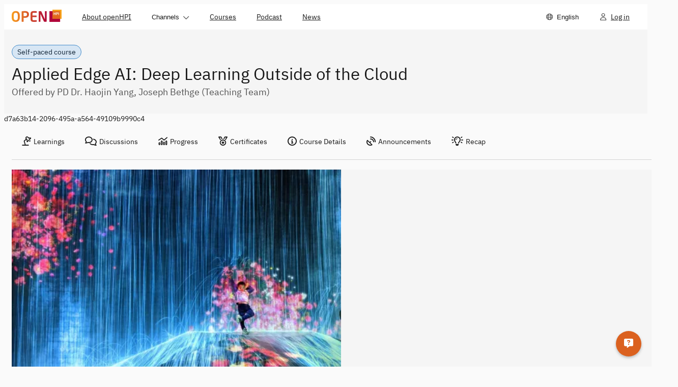

--- FILE ---
content_type: text/html; charset=utf-8
request_url: https://open.hpi.de/courses/edgeai2022?locale=uk
body_size: 9585
content:
<!DOCTYPE html><html data-brand="openhpi" data-default-locale="en" lang="en"><head prefix="og: http://ogp.me/ns#"><meta charset="utf-8" /><meta content="width=device-width, initial-scale=1.0, viewport-fit=cover" name="viewport" /><meta content="nHh1Z--8CnZ0ae3es3rPl8f9ScyVl2iMhoKcskRN3Z4" name="google-site-verification" /><meta name="csrf-param" content="authenticity_token" />
<meta name="csrf-token" content="qmGbZlR3Zh4F6NWQknbgfFIYuFwQvoZ3fR74-tbkUxMbena4cO6fdktkLCYo_PBatZlDXZvTLFVC3kjmQZkNBw" /><title>Applied Edge AI: Deep Learning Outside of the Cloud | openHPI</title>
<meta name="description" content="Compared to Cloud Computing, which is centralized in computing and data storage, Edge Computing brings computation and data storage closer to data sources. Edge AI combines edge computing and AI technology and has become a rapidly developing field in the past few years. Edge AI enables AI computing">
<meta name="keywords" content="big data and ai, cloud and operating systems">
<meta property="og:title" content="Applied Edge AI: Deep Learning Outside of the Cloud">
<meta property="og:type" content="website">
<meta property="og:image" content="https://openhpi-public.s3.openhpicloud.de/courses/6yVjIjj0dhrbjpWFUjbcmE/visual_v1.png">
<meta property="og:url" content="https://open.hpi.de/courses/edgeai2022">
<meta property="og:description" content="Compared to Cloud Computing, which is centralized in computing and data storage, Edge Computing brings computation and data storage closer to data sources.

Edge AI combines edge computing and AI technology and has become a rapidly developing field in the past few years. Edge AI enables AI computing directly on the edge or client device, enhancing power efficiency, supporting low latency, and solving data privacy problems.

Therefore, what improvements need to be made to traditional deep learning algorithms in Edge AI scenarios? This course teaches you about deep model compression and optimization techniques, decentralized and collaborative deep learning approaches and algorithms, software, and hardware for Edge AI.
">
<meta property="og:site_name" content="openHPI">
<meta property="og:image:secure_url" content="https://openhpi-public.s3.openhpicloud.de/courses/6yVjIjj0dhrbjpWFUjbcmE/visual_v1.png">
<meta property="og:locale" content="en">
<meta name="dcterms.created" content="2021-12-17T13:48:44+00:00">
<meta name="dcterms.modified" content="2024-12-20T01:04:38+00:00">
<meta property="fb:app_id" content="1480118568880476"><meta name="sentry-trace" content="76b636dbe8254f30b36a96ca6fddce0f-8ee81944f6c44bba-1">
<meta name="baggage" content="sentry-trace_id=76b636dbe8254f30b36a96ca6fddce0f,sentry-sample_rate=0.5,sentry-sampled=true,sentry-environment=openhpi-production,sentry-public_key=1dd6bf3768f24fc392277656000abebf"><meta name="sentry-dsn" content="https://739f35d0e83b310181f4fa77d34f59f4@o257002.ingest.us.sentry.io/5668447"><meta name="sentry-environment" content="openhpi-production"><script>
//<![CDATA[
window.gon={};gon.in_app=false;gon.course_id="d7a63b14-2096-495a-a564-49109b9990c4";
//]]>
</script><meta content="{&quot;in_app&quot;:false}" name="lanalytics-data" /><link href="https://imgproxy.services.openhpi.de" rel="preconnect" /><link href="https://imgproxy.services.openhpi.de" rel="dns-prefetch" /><link href="https://player.vimeo.com/" rel="preconnect" /><link href="https://player.vimeo.com/" rel="dns-prefetch" /><link href="/assets/favicon-13c25d6c81b1f50462cb05d7065b1ae8afe27d06b24cdc8114b0f99da300bd6d.ico" rel="shortcut icon" type="image/x-icon" /><link href="/web_manifest.json" rel="manifest" /><meta content="openHPI" name="apple-mobile-web-app-title" /><link rel="stylesheet" crossorigin="anonymous" href="/assets/webpack/bootstrap.f41a1fabca388a2b0163.css" integrity="sha384-OQqo29SSkScO2/yylS2upm+cKMKjS5AU/RyHmdjLcuTgml0EjN5g7rlFxSjkXwpf" media="all" /><link rel="stylesheet" crossorigin="anonymous" href="/assets/webpack/fontawesome.27d04d63737dad235d59.css" integrity="sha384-zRPdKC3nttGZE0BBAvxCn3EKcZL7VIjIQW/0MoeWL7bhmA/C5naGpkhIzE+4Z0E9" media="all" /><link rel="stylesheet" crossorigin="anonymous" href="/assets/webpack/styles.ae1dc8275d74574a6b37.css" integrity="sha384-CEc0liSy9Ik+udFtWcGv7CF3sgc1S9bHtFq8YX3eOI34ROsq6SVAzqJSYc6RK1cf" media="all" /><link rel="stylesheet" crossorigin="anonymous" href="/assets/webpack/tailwind.6258ea50bc966e86d0f9.css" integrity="sha384-Cl5u4vPLvk9LRQui/9ydONLFAVYndZxPrfprGXV05c9cdU/2nR9NKlhxm7x/SuXG" media="all" /><script>window.fnQueue = window.fnQueue || {};

window.ready = window.ready || function(fn) {
  window.fnQueue.ready = window.fnQueue.ready || [];
  window.fnQueue.ready.push(fn);
};

// Shim for jQuery to queue calls until library loads
window.$ = window.jQuery = window.$ || function() {
  var args = arguments;
  window.fnQueue.jQuery = window.fnQueue.jQuery || [];
  window.fnQueue.jQuery.push({ context: this, args: args });
  return window.$;
};
window.$.fn = window.$.prototype = window.$ || {};</script><script src="/assets/webpack/runtime.b0d075ef3ba117b47690.js" crossorigin="anonymous" integrity="sha384-qrCcqWE19tReAexLkjQ28phpvwUJw1K/xvLJkA5W6lAtI4pkofEWMTm5ZaJKkX0A" async="async" debug="false"></script><script src="/assets/webpack/main.1ddeef0e55698d6bcece.js" crossorigin="anonymous" integrity="sha384-BrpjXl3Ic12I0P2BluN3FsAn+HwAuFZhlWhtxmIFnVazLn7rVe9BxkTPtEyNdGpe" defer="defer" debug="false"></script><script src="/assets/webpack/lanalytics-framework.7a67af23698a505352da.js" crossorigin="anonymous" integrity="sha384-lpTzkUk+3MyWEHVjSMBUcQqdSo+MQUns4jd/aacRgq9mrni4DynFR+yBvdQHS5XW" async="async"></script><script src="/assets/webpack/xikolo-locale-en.02d9f1d92e8923a0a3e0.js" crossorigin="anonymous" integrity="sha384-rKm9NBD/pxsvYrgT/ecWxUh/Jm9sj+9HkQzT+cNo2UG3YjIcns6eOYLXKuaZPdET"></script><script src="/assets/webpack/course.f1d05be71787ce05ce12.js" crossorigin="anonymous" integrity="sha384-0KzZY4gVwGYnIVBzbDFW2qHzCWMWLwTLN+x883XN2zkrum5Tqt6lSZsMnCgzWKYS" async="async" debug="false"></script></head><body class="openhpi course-courses-controller show-action  " data-offset="150" data-spy="scroll" data-target=".scrollspy-target"><nav class="navigation-bar"><div class="navigation-bar__content navigation-bar__content--mobile" data-test="mobile"><div class="navigation-bar__left-container"><ul class="navigation-bar__left"><li class="navigation-item"><button aria-controls="navdropdown-6334856" aria-expanded="false" aria-haspopup="true" class="navigation-item__main btn-as-text" data-behaviour="dropdown" type="button"><span class="navigation-item__text">Menu</span><span class="navigation-item__control navigation-item__control--on-expanded"><span class="xi-icon fa-regular fa-chevron-down "></span></span><span class="navigation-item__control navigation-item__control--on-collapsed"><span class="xi-icon fa-regular fa-chevron-up "></span></span></button><ul class="navigation-item__menu" data-behaviour="menu-dropdown" id="navdropdown-6334856"><li class="navigation-item navigation-item--hide-first" data-test="hide-first"><a rel="" class="navigation-item__main navigation-item__main--link" href="/pages/about"><div class="navigation-item__text">About openHPI</div></a></li><li class="navigation-item navigation-item--hide-last" data-test="hide-last"><button aria-controls="navdropdown-6334864" aria-expanded="false" aria-haspopup="true" class="navigation-item__main btn-as-text" data-behaviour="dropdown" type="button"><span class="navigation-item__text">Channels</span><span class="navigation-item__control navigation-item__control--on-expanded"><span class="xi-icon fa-regular fa-chevron-down "></span></span><span class="navigation-item__control navigation-item__control--on-collapsed"><span class="xi-icon fa-regular fa-chevron-up "></span></span></button><ul class="navigation-item__menu" data-behaviour="menu-dropdown" id="navdropdown-6334864"><li class="navigation-item"><a rel="" class="navigation-item__main navigation-item__main--link" href="/channels/ai-service-center"><div class="navigation-item__text">AI Service Center</div></a></li><li class="navigation-item"><a rel="" class="navigation-item__main navigation-item__main--link" href="/channels/clean-it-forum"><div class="navigation-item__text">clean-IT</div></a></li><li class="navigation-item"><a rel="" class="navigation-item__main navigation-item__main--link" href="/channels/design-thinking"><div class="navigation-item__text">Design Thinking</div></a></li><li class="navigation-item"><a rel="" class="navigation-item__main navigation-item__main--link" href="/channels/openhpi-school"><div class="navigation-item__text">openHPIschool</div></a></li></ul></li><li class="navigation-item navigation-item--hide-last" data-test="hide-last"><a rel="" class="navigation-item__main navigation-item__main--link" href="/courses"><div class="navigation-item__text">Courses</div></a></li><li class="navigation-item navigation-item--hide-first" data-test="hide-first"><a rel="" class="navigation-item__main navigation-item__main--link" aria-description="" href="/pages/podcast"><div class="navigation-item__text">Podcast</div></a></li><li class="navigation-item navigation-item--hide-first" data-test="hide-first"><a rel="" class="navigation-item__main navigation-item__main--link" href="/news"><div class="navigation-item__text">News</div></a></li><li class="navigation-item"><button aria-controls="navdropdown-6334872" aria-description="Choose Language" aria-expanded="false" aria-haspopup="true" class="navigation-item__main btn-as-text" data-behaviour="dropdown" type="button"><span class="navigation-item__icon"><span class="xi-icon fa-regular fa-globe "></span></span><span class="navigation-item__text">English</span></button><ul class="navigation-item__menu" data-behaviour="menu-dropdown" id="navdropdown-6334872"><li class="navigation-item"><a rel="" class="navigation-item__main navigation-item__main--link navigation-item__main--active" aria-current="page" href="/courses/edgeai2022?locale=en"><div class="navigation-item__text">English</div></a></li><li class="navigation-item"><a rel="" class="navigation-item__main navigation-item__main--link" href="/courses/edgeai2022?locale=de"><div class="navigation-item__text">Deutsch</div></a></li></ul></li></ul></li></ul></div><div class="navigation-bar__logo"><div class="navigation-logo"><a class="bs-a" href="/"><img alt="openHPI logo" srcset="/assets/logo-905ff0c779e7696637e701ca869edf339b951795b354564bc9229d355c11515b.png, /assets/logo.2x-f9f4278058b5e1d5abae4891b1859a8f29f3675b066102c0b2dff7ab57994b0c.png 2x" src="/assets/logo-905ff0c779e7696637e701ca869edf339b951795b354564bc9229d355c11515b.png" /></a></div></div><ul class="navigation-bar__right"><li class="navigation-item"><a rel="" class="navigation-item__main navigation-item__main--link" aria-description="Log in" href="/sessions/new"><div class="navigation-item__icon"><span class="xi-icon fa-regular fa-user "></span></div><div class="navigation-item__text">Log in</div></a></li></ul></div><div class="navigation-bar__content navigation-bar__content--desktop" data-test="desktop"><div class="navigation-bar__logo" data-id="desktop-navigation-logo"><div class="navigation-logo"><a class="bs-a" href="/"><img alt="openHPI logo" srcset="/assets/logo-905ff0c779e7696637e701ca869edf339b951795b354564bc9229d355c11515b.png, /assets/logo.2x-f9f4278058b5e1d5abae4891b1859a8f29f3675b066102c0b2dff7ab57994b0c.png 2x" src="/assets/logo-905ff0c779e7696637e701ca869edf339b951795b354564bc9229d355c11515b.png" /></a></div></div><ul class="navigation-bar__left navigation-bar__left--desktop"><li class="navigation-item navigation-item--hide-first" data-test="hide-first"><a rel="" class="navigation-item__main navigation-item__main--link" href="/pages/about"><div class="navigation-item__text">About openHPI</div></a></li><li class="navigation-item navigation-item--hide-last" data-test="hide-last"><button aria-controls="navdropdown-6334880" aria-expanded="false" aria-haspopup="true" class="navigation-item__main btn-as-text" data-behaviour="dropdown" type="button"><span class="navigation-item__text">Channels</span><span class="navigation-item__control navigation-item__control--on-expanded"><span class="xi-icon fa-regular fa-chevron-down "></span></span><span class="navigation-item__control navigation-item__control--on-collapsed"><span class="xi-icon fa-regular fa-chevron-up "></span></span></button><ul class="navigation-item__menu" data-behaviour="menu-dropdown" id="navdropdown-6334880"><li class="navigation-item"><a rel="" class="navigation-item__main navigation-item__main--link" href="/channels/ai-service-center"><div class="navigation-item__text">AI Service Center</div></a></li><li class="navigation-item"><a rel="" class="navigation-item__main navigation-item__main--link" href="/channels/clean-it-forum"><div class="navigation-item__text">clean-IT</div></a></li><li class="navigation-item"><a rel="" class="navigation-item__main navigation-item__main--link" href="/channels/design-thinking"><div class="navigation-item__text">Design Thinking</div></a></li><li class="navigation-item"><a rel="" class="navigation-item__main navigation-item__main--link" href="/channels/openhpi-school"><div class="navigation-item__text">openHPIschool</div></a></li></ul></li><li class="navigation-item navigation-item--hide-last" data-test="hide-last"><a rel="" class="navigation-item__main navigation-item__main--link" href="/courses"><div class="navigation-item__text">Courses</div></a></li><li class="navigation-item navigation-item--hide-first" data-test="hide-first"><a rel="" class="navigation-item__main navigation-item__main--link" aria-description="" href="/pages/podcast"><div class="navigation-item__text">Podcast</div></a></li><li class="navigation-item navigation-item--hide-first" data-test="hide-first"><a rel="" class="navigation-item__main navigation-item__main--link" href="/news"><div class="navigation-item__text">News</div></a></li><li class="navigation-item navigation-item--menu-hide-last" data-test="menu-hide-last"><button aria-controls="navdropdown-6334888" aria-expanded="false" aria-haspopup="true" class="navigation-item__main btn-as-text" data-behaviour="dropdown" type="button"><span class="navigation-item__text">Menu</span><span class="navigation-item__control navigation-item__control--on-expanded"><span class="xi-icon fa-regular fa-chevron-down "></span></span><span class="navigation-item__control navigation-item__control--on-collapsed"><span class="xi-icon fa-regular fa-chevron-up "></span></span></button><ul class="navigation-item__menu" data-behaviour="menu-dropdown" id="navdropdown-6334888"><li class="navigation-item navigation-item--hide-first" data-test="hide-first"><a rel="" class="navigation-item__main navigation-item__main--link" href="/pages/about"><div class="navigation-item__text">About openHPI</div></a></li><li class="navigation-item navigation-item--hide-last" data-test="hide-last"><button aria-controls="navdropdown-6334896" aria-expanded="false" aria-haspopup="true" class="navigation-item__main btn-as-text" data-behaviour="dropdown" type="button"><span class="navigation-item__text">Channels</span><span class="navigation-item__control navigation-item__control--on-expanded"><span class="xi-icon fa-regular fa-chevron-down "></span></span><span class="navigation-item__control navigation-item__control--on-collapsed"><span class="xi-icon fa-regular fa-chevron-up "></span></span></button><ul class="navigation-item__menu" data-behaviour="menu-dropdown" id="navdropdown-6334896"><li class="navigation-item"><a rel="" class="navigation-item__main navigation-item__main--link" href="/channels/ai-service-center"><div class="navigation-item__text">AI Service Center</div></a></li><li class="navigation-item"><a rel="" class="navigation-item__main navigation-item__main--link" href="/channels/clean-it-forum"><div class="navigation-item__text">clean-IT</div></a></li><li class="navigation-item"><a rel="" class="navigation-item__main navigation-item__main--link" href="/channels/design-thinking"><div class="navigation-item__text">Design Thinking</div></a></li><li class="navigation-item"><a rel="" class="navigation-item__main navigation-item__main--link" href="/channels/openhpi-school"><div class="navigation-item__text">openHPIschool</div></a></li></ul></li><li class="navigation-item navigation-item--hide-last" data-test="hide-last"><a rel="" class="navigation-item__main navigation-item__main--link" href="/courses"><div class="navigation-item__text">Courses</div></a></li><li class="navigation-item navigation-item--hide-first" data-test="hide-first"><a rel="" class="navigation-item__main navigation-item__main--link" aria-description="" href="/pages/podcast"><div class="navigation-item__text">Podcast</div></a></li><li class="navigation-item navigation-item--hide-first" data-test="hide-first"><a rel="" class="navigation-item__main navigation-item__main--link" href="/news"><div class="navigation-item__text">News</div></a></li></ul></li><li class="navigation-item navigation-item--menu-hide-first" data-test="menu-hide-first"><button aria-controls="navdropdown-6334904" aria-expanded="false" aria-haspopup="true" class="navigation-item__main btn-as-text" data-behaviour="dropdown" type="button"><span class="navigation-item__text">More</span><span class="navigation-item__control navigation-item__control--on-expanded"><span class="xi-icon fa-regular fa-chevron-down "></span></span><span class="navigation-item__control navigation-item__control--on-collapsed"><span class="xi-icon fa-regular fa-chevron-up "></span></span></button><ul class="navigation-item__menu" data-behaviour="menu-dropdown" id="navdropdown-6334904"><li class="navigation-item navigation-item--hide-first" data-test="hide-first"><a rel="" class="navigation-item__main navigation-item__main--link" href="/pages/about"><div class="navigation-item__text">About openHPI</div></a></li><li class="navigation-item navigation-item--hide-first" data-test="hide-first"><a rel="" class="navigation-item__main navigation-item__main--link" aria-description="" href="/pages/podcast"><div class="navigation-item__text">Podcast</div></a></li><li class="navigation-item navigation-item--hide-first" data-test="hide-first"><a rel="" class="navigation-item__main navigation-item__main--link" href="/news"><div class="navigation-item__text">News</div></a></li></ul></li></ul><ul class="navigation-bar__right"><li class="navigation-item"><button aria-controls="navdropdown-6334912" aria-description="Choose Language" aria-expanded="false" aria-haspopup="true" class="navigation-item__main btn-as-text" data-behaviour="dropdown" type="button"><span class="navigation-item__icon"><span class="xi-icon fa-regular fa-globe "></span></span><span class="navigation-item__text">English</span></button><ul class="navigation-item__menu" data-behaviour="menu-dropdown" id="navdropdown-6334912"><li class="navigation-item"><a rel="" class="navigation-item__main navigation-item__main--link navigation-item__main--active" aria-current="page" href="/courses/edgeai2022?locale=en"><div class="navigation-item__text">English</div></a></li><li class="navigation-item"><a rel="" class="navigation-item__main navigation-item__main--link" href="/courses/edgeai2022?locale=de"><div class="navigation-item__text">Deutsch</div></a></li></ul></li><li class="navigation-item"><a rel="" class="navigation-item__main navigation-item__main--link" aria-description="Log in" href="/sessions/new"><div class="navigation-item__icon"><span class="xi-icon fa-regular fa-user "></span></div><div class="navigation-item__text">Log in</div></a></li></ul></div></nav><header class="pages-header " lang="en"><div class="pages-header__container"><div class="pages-header__title-wrapper"><div class="pages-header__pill"><p class="pill pill--note">Self-paced course</p></div><h1 class="h1 pages-header__title">Applied Edge AI: Deep Learning Outside of the Cloud</h1></div><div class="pages-header__subtitle">Offered by PD Dr.  Haojin Yang, Joseph Bethge (Teaching Team)</div></div></header><div class="wrapper"><div class="bs-container"><noscript><div class="alert alert-warning-border mt10"><span class="xi-icon fa-solid fa-warning fa-lg mr10"></span><span class="ml5 kill-underline-force"><a target="_blank" rel="noopener" href="https://turnonjs.com/">Please enable Javascript in your browser!!</a></span></div></noscript></div><div class="bs-container course-content"><div class="row"><div class="hidden" id="course_id_container">d7a63b14-2096-495a-a564-49109b9990c4</div><div class="col-md-12" data-behavior="popover-openmode--mobile"><nav class="navigation-tabs" data-content-id="" data-controller="navigation-tabs"><div class="navigation-tabs__header"><button aria-label="Show navigation" class="navigation-tabs__header-button" data-hide-text="Hide navigation" data-id="navigation-tabs-button" data-show-text="Show navigation" title="Hide navigation" type="button"><span class="xi-icon fa-regular fa-bars mr10"></span></button></div><div aria-expanded="true" class="navigation-tabs__content navigation-tabs__content--collapsible" data-id="navigation-tabs__content"><ul class="navigation-tabs__items" role="tablist"><li class="navigation-tabs__item " role="tab"><a class="bs-a" data-behavior="popover-openmode" href="/courses/edgeai2022/resume"><span class="xi-icon fa-regular fa-lamp-desk mr5"></span>Learnings</a></li><li class="navigation-tabs__item " role="tab"><a class="bs-a" href="/courses/edgeai2022/pinboard"><span class="xi-icon fa-regular fa-comments mr5"></span>Discussions</a></li><li class="navigation-tabs__item " role="tab"><a class="bs-a" href="/courses/edgeai2022/progress"><span class="xi-icon fa-regular fa-chart-mixed mr5"></span>Progress</a></li><li class="navigation-tabs__item " role="tab"><a class="bs-a" href="/courses/edgeai2022/certificates"><span class="xi-icon fa-regular fa-medal mr5"></span>Certificates</a></li><li class="navigation-tabs__item " role="tab"><a class="bs-a" href="/courses/edgeai2022"><span class="xi-icon fa-regular fa-circle-info mr5"></span>Course Details</a></li><li class="navigation-tabs__item " role="tab"><a class="bs-a" href="/courses/edgeai2022/announcements"><span class="xi-icon fa-regular fa-satellite-dish mr5"></span>Announcements</a></li><li class="navigation-tabs__item " role="tab"><a class="bs-a" href="/learn?course_id=d7a63b14-2096-495a-a564-49109b9990c4"><span class="xi-icon fa-regular fa-lightbulb-on mr5"></span>Recap</a></li></ul></div></nav></div></div><div class="row" id="edgeai2022"><div class="bs-container"><div class="col-md-12 course-item-large"><div class="col-md-6 course-video"><img class="full-width" alt="Applied Edge AI: Deep Learning Outside of the Cloud" src="https://imgproxy.services.openhpi.de/Aatb9-nKOoe1uG3u-WuI2HaPlaCz2Rs-OZGu6uVHvqE/rs:fit:550:0:0/g:ce/plain/https://openhpi-public.s3.openhpicloud.de/courses/6yVjIjj0dhrbjpWFUjbcmE/visual_v1.png" /></div><div class="col-md-6 course-info"><div class="row"><div class="col-md-12 course-description mt20" lang="en"><p>Compared to Cloud Computing, which is centralized in computing and data storage, Edge Computing brings computation and data storage closer to data sources.</p>

<p>Edge AI combines edge computing and AI technology and has become a rapidly developing field in the past few years. Edge AI enables AI computing directly on the edge or client device, enhancing power efficiency, supporting low latency, and solving data privacy problems.</p>

<p>Therefore, what improvements need to be made to traditional deep learning algorithms in Edge AI scenarios? This course teaches you about deep model compression and optimization techniques, decentralized and collaborative deep learning approaches and algorithms, software, and hardware for Edge AI.</p>
</div></div><div class="row"><div class="col-md-12 course-shortinfo"><span class="shortinfo"><span class="xi-icon fa-regular fa-calendar-range vmiddle em1-5 fa-fw"></span><span class="ml5 vmiddle">Self-paced since October 26, 2022</span></span><br /><span class="shortinfo"><span class="xi-icon fa-regular fa-globe vmiddle em1-5 fa-fw"></span><span class="ml5 vmiddle">Language: English</span></span><br /><span class="shortinfo"><span class="xi-icon fa-regular fa-closed-captioning vmiddle em1-5 fa-fw"></span><span class="ml5 vmiddle">Deutsch, English</span></span><br /><span class="shortinfo"><span class="xi-icon fa-regular fa-hashtag vmiddle em1-5 fa-fw"></span><span class="ml5 vmiddle">Advanced, Big Data and AI, Cloud and Operating Systems</span></span></div></div><div class="row"><div class="col-md-12 course-actions hidden_in_app"><a data-behavior="disable-after-click" class="course-action-button action course-action-enroll mr10" data-method="get" href="/enrollments?course_id=edgeai2022">Enroll me for this course</a></div></div></div></div><div class="row"><div class="col-md-8 mt20"><h3 class="h3 course-details--section-title">Course information</h3><div class="course-information mt20 responsive-images" lang="en"><div class="prose prose-2xl max-w-none"><h2>What will you learn?</h2>

<ul>
<li>Summary of deep learning basics relevant for this course</li>
<li>Deep model compression and optimization techniques </li>
<li>Decentralized and collaborative deep learning </li>
<li>Algorithms, software and hardware for Edge AI</li>
</ul>

<h2>Is this course for me?</h2>

<p><strong>Prerequisites</strong> </p>

<ul>
<li>High school math is required (pre-course)</li>
<li>Basics in Machine Learning and Deep Learning</li>
<li>Python as programming language</li>
</ul>

<p>The German MOOC <a class="bs-a" title="Praktische Einführung in Deep Learning für Computer Vision" href="https://open.hpi.de/courses/neuralnets2020">Praktische Einführung in Deep Learning für Computer Vision</a> teaches relevant basics regarding Deep Learning and Computer Vision. Unfortunately we did not find a fitting English alternative.</p>

<p><strong>Level</strong><br>
Advanced</p>

<p><strong>Time required</strong><br>
6-8 hours per week</p>

<h2>How do I get started?</h2>

<p><strong>Environment setup (or what you&#39;ll need for our practical examples)</strong></p>

<ul>
<li>A Webbrowser (preferably on a laptop or desktop computer)</li>
<li>A Kaggle account (we will do all coding exercises using Kaggle Notebooks)</li>
</ul>

<p><strong>Attention</strong>: This course is currently in self-study mode, in which you do not have access to graded assignments/exams. Therefore, we can only issue you a certificate of participation.</p>
</div></div><h3 class="h3 course-details--section-title mt50">Course contents</h3><div class="mt20 mb10"></div><ul class="list-unstyled" lang="en"><li><h4 class="h4">Week 1 - Basics and History of Neural Networks: </h4>In this week, we provide you with a concise history of neural networks to learn about how the field of deep learning evolved and what challenges have been overcome. Furthermore, we provide you with some basic knowledge about the learning process of deep neural networks. We will also have a practical session, where you are going to implement a few basic neural network layers from scratch!</li><li><h4 class="h4">Week 2 - CNN Architectures: </h4>Over time it has been found that specific architectures for neural networks achieve the best results. In this week, we provide you with an extensive overview of neural architectures for image classification and how they evolved over time. In the practical session, we will use PyTorch to train a neural network for image classification on the CIFAR-100 dataset.</li><li><h4 class="h4">Week 3 - Compact Network Design and Knowledge Distillation: </h4>In this week, you will learn all about the design of compact neural networks and knowledge distillation. Both methods are of high importance when applying deep neural networks on edge devices because they reduce the memory, computation, and energy requirements of neural networks! In the practical session, we will implement and experiment with knowledge distillation on the CIFAR-100 dataset.</li><li><h4 class="h4">Week 4 - Advanced Deep Compression Methods: </h4>In this week, we will investigate further model compression techniques, such as pruning, dynamic networks, and network quantization. The practical session of this week is all about the training of a binary neural network on the CIFAR-100 dataset.</li><li><h4 class="h4">Week 5 - Edge AI Introduction and Federated Learning: </h4>In this week, we will perform a deep dive into federated learning. A technique that allows to decentralize the training of a neural network. Such a decentralized training has many advantages, e.g., we do not need to copy the data between hosts and can train directly on an edge device! This weeks practical session is as much an experiment for you as it is for us! Together with all other course participants you will train a model for image classification on the ImageNet dataset in a decentralized manner!</li><li><h4 class="h4">Week 6 - Edge AI Concepts: </h4>In this week, we will have a look at further advanced concepts behind Edge AI, we will also investigate specific Edge AI hardware and application scenarios. In the practical session, you will experiment with a collaborative inference task, where edge devices and cloud devices work together.</li><li><h4 class="h4">Week 7 - Final Exam: </h4>Final Exam</li><li><h4 class="h4">I like, I wish: </h4>After the course is finished, we would like to gather your feedback in an optional survey.</li></ul></div><div class="col-md-4 mt20"><h3 class="h3 course-details--section-title">Enroll me for this course</h3><div class="mt20">The course is free. Just register for an account on openHPI and take the course!<div class="mt10"></div><a class="btn btn-default full-width mb20" data-method="get" href="/enrollments?course_id=edgeai2022">Enroll me now</a></div><div class="row pt10 pb10"><div class="col-md-12 col-xs-12"><div class="enrollment-statistics"><h3 class="h3 uppercase">Learners</h3><div class="enrollment-statistics__row"><div class="enrollment-statistics__column-left"></div><div class="enrollment-statistics__line"></div><div class="enrollment-statistics__column-right"></div></div><div class="enrollment-statistics__row" data-type="current"><div class="enrollment-statistics__column-left"><div class="enrollment-statistics__date-title uppercase">Current</div><div class="enrollment-statistics__date-value">Today</div></div><div class="enrollment-statistics__line"><span class="enrollment-statistics__dot"></span></div><div class="enrollment-statistics__column-right"><div class="enrollment-statistics__count">3,496</div></div></div><div class="enrollment-statistics__row" data-type="course_end"><div class="enrollment-statistics__column-left"><div class="enrollment-statistics__date-title uppercase">Course End</div><div class="enrollment-statistics__date-value">Oct 26, 2022</div></div><div class="enrollment-statistics__line"><span class="enrollment-statistics__dot"></span></div><div class="enrollment-statistics__column-right"><div class="enrollment-statistics__count">2,698</div></div></div><div class="enrollment-statistics__row" data-type="course_start"><div class="enrollment-statistics__column-left"><div class="enrollment-statistics__date-title uppercase">Course Start</div><div class="enrollment-statistics__date-value">Sep 07, 2022</div></div><div class="enrollment-statistics__line"><span class="enrollment-statistics__dot"></span></div><div class="enrollment-statistics__column-right"><div class="enrollment-statistics__count">2,222</div></div></div></div></div></div><h3 class="h3 course-details--section-title">Certificate Requirements</h3><ul class="certificate-requirements list-disc"><li>Gain a <b>Record of Achievement</b> by earning at least <b>50%</b> of the maximum number of points from all graded assignments.</li> <li>Gain a <b>Confirmation of Participation</b> by completing at least <b>50%</b> of the course material.</li> <li>Gain an <b>Open Badge</b> by completing the course.</li> </ul><p>Find out more in the <a href='/pages/roa_guidelines' class='bs-a'>certificate guidelines</a>.</p><div class="accordion  accordion--slim" data-controller="accordion">
    <p class="accordion__headline">This course is offered by</p>
  <div class="accordion__sections">
      <button
  class="accordion__btn"
  type="button"
  data-accordion-target="toggle-button"
  aria-expanded="true"
  aria-controls="228522f4-46ef-4e05-a162-922409f2d76b"
>
  <span class="accordion__btn-content">
    PD Dr.  Haojin Yang
    <span class="accordion__collapsed"><span class="xi-icon fa-regular fa-plus "></span></span>
    <span class="accordion__expanded"><span class="xi-icon fa-regular fa-minus "></span></span>
  </span>
</button>

<div class="accordion__item" id="228522f4-46ef-4e05-a162-922409f2d76b"><img alt="" src="https://imgproxy.services.openhpi.de/zVYn27AIjU7AzjvmaGdBA2j8m-gs0u9qe_OukWrj7K0/rs:fit:550:0:0/g:ce/plain/https://openhpi-public.s3.openhpicloud.de/teachers/1a6KN9tUndETBMqpD0mNf3/picture_v1.jpg" /><div class="prose prose-2xl max-w-none"><p>Haojin Yang is a senior researcher and multimedia and machine learning (MML) research group leader at Hasso-Plattner-Institute (HPI). Since 2019, he has been habilitated for a professorship. His research focuses on efficient deep learning, model acceleration and compression, and Edge AI.</p>
</div></div>

      <button
  class="accordion__btn"
  type="button"
  data-accordion-target="toggle-button"
  aria-expanded="false"
  aria-controls="3ac7fa35-650b-4c4b-9b32-41d563da09c5"
>
  <span class="accordion__btn-content">
    Joseph Bethge (Teaching Team)
    <span class="accordion__collapsed"><span class="xi-icon fa-regular fa-plus "></span></span>
    <span class="accordion__expanded"><span class="xi-icon fa-regular fa-minus "></span></span>
  </span>
</button>

<div class="accordion__item" id="3ac7fa35-650b-4c4b-9b32-41d563da09c5"><img alt="" src="https://imgproxy.services.openhpi.de/JWnYkod_NlBBtuUrXo2XyCndpVl4sDr0TfYuNW7F8Kk/rs:fit:550:0:0/g:ce/plain/https://openhpi-public.s3.openhpicloud.de/teachers/1MUWA7QIkv19evdrDmb05D/396dhlaNmpPmdZ5Kndcp2q/cut2.jpg" /><div class="prose prose-2xl max-w-none"><p>Joseph Bethge is a PhD student studying deep learning techniques in the area of Computer Vision with a focus on Binary Neural Networks (BNNs) and is one of the main authors of the Open-Source framework <a class="bs-a" target="_blank" rel="noopener" href="https://github.com/hpi-xnor/BMXNet-v2">BMXNet 2</a> for BNNs.</p>
</div></div>

  </div>
</div>
</div></div></div><template data-behavior="popover-template" data-content="You can watch most of our course videos right away! No login required." data-target="popover-openmode" type="text/html"><div class="popover" role="tooltip"><div class="arrow"></div><div class="popover-title-wrapper"><h3 class="h3 popover-title"></h3><button aria-label="Close" class="close" data-popover="close" type="button"><span aria-hidden="true">&times; </span></button></div><div class="popover-content-wrapper"><div class="popover-content"></div><button class="btn btn-xs btn-default" data-cookie="hide_openmode_hint" data-popover="dismiss" type="button">Don't show hint again</button></div></div></template><template data-behavior="popover-template" data-content="You can watch most of our course videos right away! No login required." data-target="popover-openmode--mobile" type="text/html"><div class="popover" role="tooltip"><div class="arrow"></div><div class="popover-title-wrapper"><h3 class="h3 popover-title"></h3><button aria-label="Close" class="close" data-popover="close" type="button"><span aria-hidden="true">&times; </span></button></div><div class="popover-content-wrapper"><div class="popover-content"></div><button class="btn btn-xs btn-default" data-cookie="hide_openmode_hint" data-popover="dismiss" type="button">Don't show hint again</button></div></div></template></div></div></div><footer class="footer"><div class="bs-container"><div class="footer__content-top"><div class="footer__links"><div class="footer__column-links"><p class="footer__headline">More information</p><div class="footer-nav"><ul><li><a class="bs-a" title="About Us" rel="" href="/pages/about">About Us</a></li><li><a class="bs-a" title="Team" rel="" href="/pages/team">Team</a></li><li><a class="bs-a" title="Publications" rel="" href="/pages/research">Publications</a></li><li><a class="bs-a" title="What is a MOOC?" rel="" href="/pages/mooc">About MOOCs</a></li><li><a class="bs-a" title="openHPI at School" rel="" href="/pages/in-der-schule">openHPI at School</a></li><li><a class="bs-a" title="Common Values" rel="" href="/pages/common_values">Common Values</a></li><li><a class="bs-a" title="Forum Rules" rel="" href="/pages/forum_rules">Forum Rules</a></li><li><a class="bs-a" title="Open Source" rel="" href="/pages/open_source">Open Source</a></li></ul></div></div><div class="footer__column-links"><p class="footer__headline">Help</p><div class="footer-nav"><ul><li><a class="bs-a" title="FAQ" rel="" href="/pages/faq">FAQ</a></li><li><a class="bs-a" title="Certificate Guidelines" rel="" href="/pages/roa_guidelines">Certificate Guidelines</a></li><li><a class="bs-a" title="Gamification" rel="" href="/pages/gamification">Gamification</a></li><li><a class="bs-a" title="Certificate" rel="" href="/pages/document_types">Certificate</a></li><li><a class="bs-a" title="Helpdesk" rel="" href="/helpdesk">Helpdesk</a></li><li><a class="bs-a" title="Contact" rel="" href="/pages/contact">Contact</a></li></ul></div></div><div class="footer__column-links"><p class="footer__headline">Legal</p><div class="footer-nav"><ul><li><a class="bs-a" title="Imprint" rel="" href="/pages/imprint">Imprint</a></li><li><a class="bs-a" title="Data Protection" rel="" href="/pages/data-protection">Data Protection</a></li></ul></div></div></div><div class="footer__contact"><div class="footer__about"><p class="footer__headline"></p><img alt="" height="50" width="168" class="footer__logo" src="/assets/logo_monochrome-b0a24420b69ce9909a53b0ecc09ba617373a5255e0e2b2335c8b4d59cd106e4f.svg" /><p>openHPI is the digital education platform of the Hasso Plattner Institute, Potsdam, Germany. On openHPI you take part in a worldwide social learning network based on interactive online courses covering different subjects in Information and Communication Technology (ICT).</p></div><div class="footer-socialmedia hidden-print"><p class="footer__headline">Follow us</p><div class="footer-nav"><ul class="footer-socialmedia__icons"><li><a class="bs-a" target="_blank" rel="noopener" href="https://www.facebook.com/OpenHPI"><span class="xi-icon fa-brands fa-facebook " title="Facebook"></span></a></li><li><a class="bs-a" target="_blank" rel="noopener" href="https://github.com/openHPI"><span class="xi-icon fa-brands fa-github " title="GitHub"></span></a></li><li><a class="bs-a" target="_blank" rel="noopener" href="https://www.linkedin.com/showcase/openhpi/"><span class="xi-icon fa-brands fa-linkedin " title="LinkedIn"></span></a></li><li><a class="bs-a" target="_blank" rel="noopener" href="https://www.youtube.com/@HPIopen/videos"><span class="xi-icon fa-brands fa-youtube " title="YouTube"></span></a></li></ul></div></div></div></div><div class="footer__content-bottom"><div class="footer__copyright" data-id="footer-copyright"><div><span class="mr5">&copy; 2012 - 2026</span><ul class="horizontal footer__owner"><li><a class="bs-a" title="Hasso Plattner Institute" target="_blank" rel="noopener" href="https://hpi.de/en">Hasso Plattner Institute</a></li></ul></div><div><span class="footer__release" title="6bf785d9fd7667fb32e067f914fa2b26458fd18f">6bf785d9</span></div></div></div></div></footer><div class="helpdesk-container"><button accesskey="h" aria-label="Helpdesk" class="helpdesk-button" id="helpdesk-button" title="Helpdesk"><span class="xi-icon fa-solid fa-message-question "></span></button><div class="helpdesk-panel" id="helpdesk-panel"><button aria-label="Close" class="helpdesk-closing-button"><span class="xi-icon fa-solid fa-xmark "></span></button><div data-feature="default" id="chatbot-current-feature"></div><div class="helpdesk-default-box" id="helpdesk-ajax-container"><div id="helpdesk-panel__loading"><div class="loading-placeholder"><div class="has-spinner loading"><div class="spinner"><div class="bounce1"></div><div class="bounce2"></div><div class="bounce3"></div></div></div></div></div></div><div class="helpdesk-result-box"></div></div></div><script>try {
  var _paq = _paq || [];
  (function () {
    var protocol = (("https:" == document.location.protocol) ? "https://" : "http://")
    var host = "open.hpi.de"
    var path = "/piwik/"
    var u = protocol + host + path
    _paq.push(['setSiteId', 1]);
    _paq.push(['setTrackerUrl', u + 'piwik.php']);
    _paq.push(['setAPIUrl', u]);
    _paq.push(['trackPageView']);
    _paq.push(['enableLinkTracking']);
    var d = document, g = d.createElement('script'), s = d.getElementsByTagName('script')[0];
    g.type = 'text/javascript';
    g.defer = true;
    g.async = true;
    g.src = u + 'js/';
    s.parentNode.insertBefore(g, s);
  })();
} catch (err) {}</script><noscript><p><img alt="" src="https://open.hpi.de/piwik/piwik.php?idsite=1" style="border:0" /></p></noscript><div hidden="" id="loading-dimmer"><div class="loading-wrapper"><div class="loading-placeholder"><div class="has-spinner loading"><div class="spinner"><div class="bounce1"></div><div class="bounce2"></div><div class="bounce3"></div></div></div></div></div></div><div class="custom-tooltip" data-id="tooltip" hidden=""></div></body></html>